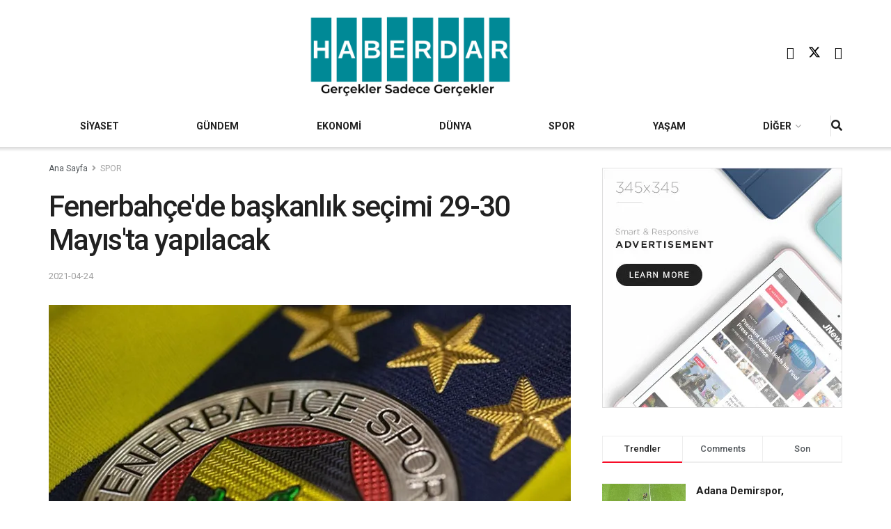

--- FILE ---
content_type: text/html; charset=UTF-8
request_url: https://haberdar.com/wp-admin/admin-ajax.php
body_size: 1414
content:
		<div class="tek " style="background: url('https://haberdar.com/wp-content/uploads/2026/01/ruyanin-bedeli-120-milyar-tl.webp');">
			<a href="https://haberdar.com/genel/sehir-hastanelerinde-ucretsiz-vaadi-rakamlara-takildi-6-hastanenin-bedeli-120-milyar-tl.html" alt="Şehir hastanelerinde ‘Ücretsiz’ vaadi rakamlara takıldı: 6 hastanenin bedeli 120 milyar TL" target="_blank" title="Şehir hastanelerinde ‘Ücretsiz’ vaadi rakamlara takıldı: 6 hastanenin bedeli 120 milyar TL">
				<div class="manset_header">
																			</div>
				<div class="manset_footer">
																<span class="baslik">Şehir hastanelerinde ‘Ücretsiz’ vaadi rakamlara takıldı: 6 hastanenin bedeli 120 milyar TL</span>
										</div>
			</a>
		</div>
				<div class="tek ilkdegil" style="background: url('https://haberdar.com/wp-content/uploads/2026/01/333-u9wd-1.webp');">
			<a href="https://haberdar.com/genel/prof-dr-bektas-marmaranin-altindaki-atesi-acikladi-deprem-tahminlerini-kokten-degistirebilir.html" alt="Prof. Dr. Bektaş Marmara’nın altındaki ateşi açıkladı: Deprem tahminlerini kökten değiştirebilir" target="_blank" title="Prof. Dr. Bektaş Marmara’nın altındaki ateşi açıkladı: Deprem tahminlerini kökten değiştirebilir">
				<div class="manset_header">
																			</div>
				<div class="manset_footer">
																<span class="baslik">Prof. Dr. Bektaş Marmara’nın altındaki ateşi açıkladı: Deprem tahminlerini kökten değiştirebilir</span>
										</div>
			</a>
		</div>
				<div class="tek ilkdegil" style="background: url('https://haberdar.com/wp-content/uploads/2026/01/cumhurbaskani-erdogan-ucagin-neden-dustugunu-seffaf-bir-sekilde-paylasacagiz_691c2967787a9.webp');">
			<a href="https://haberdar.com/genel/patronlardan-saraya-pes-pese-ziyaret-bu-kez-sabancilar-gitti.html" alt="Patronlardan Saray’a peş peşe ziyaret: Bu kez Sabancılar gitti" target="_blank" title="Patronlardan Saray’a peş peşe ziyaret: Bu kez Sabancılar gitti">
				<div class="manset_header">
																			</div>
				<div class="manset_footer">
																<span class="baslik">Patronlardan Saray’a peş peşe ziyaret: Bu kez Sabancılar gitti</span>
										</div>
			</a>
		</div>
				<div class="tek ilkdegil" style="background: url('https://haberdar.com/wp-content/uploads/2026/01/73459621_1004.webp');">
			<a href="https://haberdar.com/ekonomi/enflasyon-tekstil-ve-hazir-giyim-sektorunu-vurdu-2025-yilinda-4-bin-500den-fazla-sirket-kapandi-380-bin-kisi-isini-kaybetti.html" alt="Enflasyon, tekstil ve hazır giyim sektörünü vurdu: 2025 yılında 4 bin 500’den fazla şirket kapandı, 380 bin kişi işini kaybetti" target="_blank" title="Enflasyon, tekstil ve hazır giyim sektörünü vurdu: 2025 yılında 4 bin 500’den fazla şirket kapandı, 380 bin kişi işini kaybetti">
				<div class="manset_header">
																			</div>
				<div class="manset_footer">
																<span class="baslik">Enflasyon, tekstil ve hazır giyim sektörünü vurdu: 2025 yılında 4 bin 500’den fazla şirket kapandı, 380 bin kişi işini kaybetti</span>
										</div>
			</a>
		</div>
				<div class="tek ilkdegil" style="background: url('https://haberdar.com/wp-content/uploads/2026/01/7d2f61e6-3dc9-4a7f-8165-9e8a71bec52e.webp');">
			<a href="https://haberdar.com/genel/mehmet-akif-ersoyun-eski-esi-pinar-erbasin-show-tvdeki-isine-son-verildi.html" alt="Mehmet Akif Ersoy’un eski eşi Pınar Erbaş’ın Show TV’deki işine son verildi" target="_blank" title="Mehmet Akif Ersoy’un eski eşi Pınar Erbaş’ın Show TV’deki işine son verildi">
				<div class="manset_header">
																			</div>
				<div class="manset_footer">
																<span class="baslik">Mehmet Akif Ersoy’un eski eşi Pınar Erbaş’ın Show TV’deki işine son verildi</span>
										</div>
			</a>
		</div>
				<div class="tek ilkdegil" style="background: url('https://haberdar.com/wp-content/uploads/2026/01/erdogan-in-mektup-arkadasina-yasa-disi-bahis-gozaltisi.webp');">
			<a href="https://haberdar.com/genel/erdoganin-mektup-arkadasi-yasa-disi-bahisten-gozaltinda.html" alt="Erdoğan’ın mektup arkadaşı yasa dışı bahisten gözaltında" target="_blank" title="Erdoğan’ın mektup arkadaşı yasa dışı bahisten gözaltında">
				<div class="manset_header">
																			</div>
				<div class="manset_footer">
																<span class="baslik">Erdoğan’ın mektup arkadaşı yasa dışı bahisten gözaltında</span>
										</div>
			</a>
		</div>
				<div class="tek ilkdegil" style="background: url('https://haberdar.com/wp-content/uploads/2026/01/1768805206946-yoksulluk-2.jpg');">
			<a href="https://haberdar.com/ekonomi/kuresel-esitsizlik-derinlesiyor-milyarder-sayisi-rekor-kirarken-dunyanin-yarisi-yoksulluk-icerisinde.html" alt="Küresel eşitsizlik derinleşiyor: Milyarder sayısı rekor kırarken dünyanın yarısı yoksulluk içerisinde" target="_blank" title="Küresel eşitsizlik derinleşiyor: Milyarder sayısı rekor kırarken dünyanın yarısı yoksulluk içerisinde">
				<div class="manset_header">
																			</div>
				<div class="manset_footer">
																<span class="baslik">Küresel eşitsizlik derinleşiyor: Milyarder sayısı rekor kırarken dünyanın yarısı yoksulluk içerisinde</span>
										</div>
			</a>
		</div>
				<div class="tek ilkdegil" style="background: url('https://haberdar.com/wp-content/uploads/2026/01/saat.jpg');">
			<a href="https://haberdar.com/genel/9-2-milyonlugu-cikardi-19-milyonluk-saati-takti.html" alt="9.2 milyonluğu çıkardı 19 milyonluk saati taktı" target="_blank" title="9.2 milyonluğu çıkardı 19 milyonluk saati taktı">
				<div class="manset_header">
																			</div>
				<div class="manset_footer">
																<span class="baslik">9.2 milyonluğu çıkardı 19 milyonluk saati taktı</span>
										</div>
			</a>
		</div>
				<div class="tek ilkdegil" style="background: url('https://haberdar.com/wp-content/uploads/2026/01/trump-gronland-2432360.jpg');">
			<a href="https://haberdar.com/dunya/trumptan-gronland-paylasimi-danimarka-20-yildir-hicbir-sey-yapmadi-simdi-zamani-geldi-ve-yapilacak.html" alt="Trump’tan ‘Grönland’ paylaşımı: Danimarka 20 yıldır hiçbir şey yapmadı, şimdi zamanı geldi ve yapılacak" target="_blank" title="Trump’tan ‘Grönland’ paylaşımı: Danimarka 20 yıldır hiçbir şey yapmadı, şimdi zamanı geldi ve yapılacak">
				<div class="manset_header">
																			</div>
				<div class="manset_footer">
																<span class="baslik">Trump’tan ‘Grönland’ paylaşımı: Danimarka 20 yıldır hiçbir şey yapmadı, şimdi zamanı geldi ve yapılacak</span>
										</div>
			</a>
		</div>
				<div class="tek ilkdegil" style="background: url('https://haberdar.com/wp-content/uploads/2026/01/adf6db96-e448-416f-9a23-ed7204b1a061.webp');">
			<a href="https://haberdar.com/genel/canakkalede-sifre-calan-mustahdem-universitenin-rektoruyle-ayni-karede.html" alt="Çanakkale’de şifre çalan müstahdem, üniversitenin rektörüyle aynı karede" target="_blank" title="Çanakkale’de şifre çalan müstahdem, üniversitenin rektörüyle aynı karede">
				<div class="manset_header">
																			</div>
				<div class="manset_footer">
																<span class="baslik">Çanakkale’de şifre çalan müstahdem, üniversitenin rektörüyle aynı karede</span>
										</div>
			</a>
		</div>
		